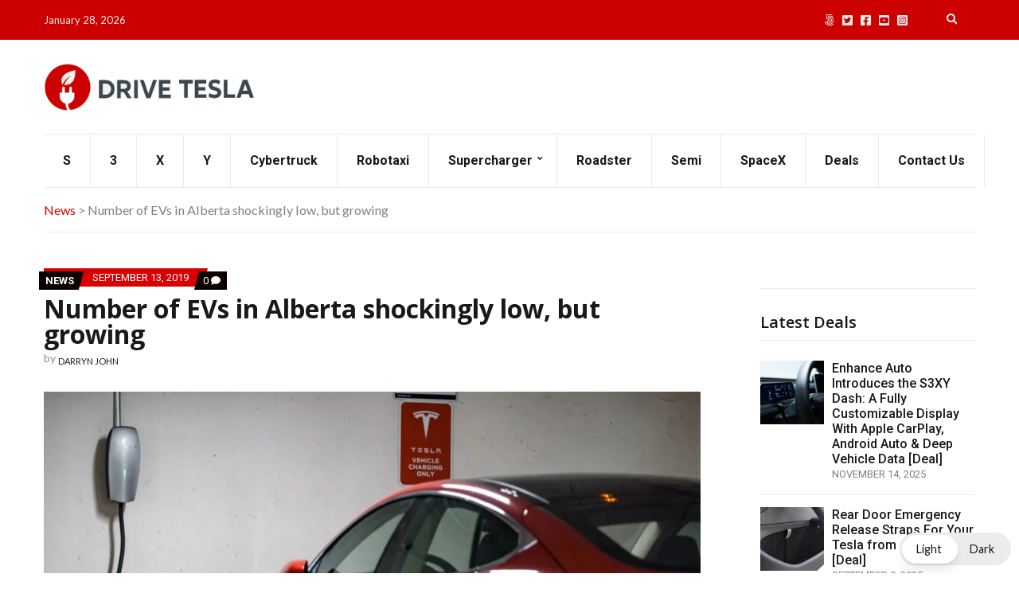

--- FILE ---
content_type: text/plain; charset=utf-8
request_url: https://ads.adthrive.com/http-api/cv2
body_size: 5294
content:
{"om":["-Cu7eRsD_do","07qjzu81","0eitjoxn","0g8i9uvz","0iyi1awv","0qkgm1m4","0v9iqcb6","0y0basn0","1","1011_302_56233481","1011_302_56233570","1011_302_56527955","1011_302_56862491","1011_302_56924008","1011_302_56982225","1011_302_56982418","1011_302_57035135","1011_302_57035315","1011_74_18364134","1028_8739738","10339421-5836009-0","10ua7afe","11142692","11221332","11509227","1162AC86ADP1891/85363","11769254","1185:1610326628","1185:1610326728","11896988","119plw33","11tnq0x7","12010080","12010084","12010088","12168663","12169133","12171164","12171239","12176509","12181287","124843_10","124844_24","124848_8","124853_8","12850756","1453468","1463327","17_24766984","17x0742b","1ca6o4s6","1dynz4oo","1h2987yhpl7","1h7yhpl7","1kpkdyg3","1qycnxb6","1szmtd70","1ybd10t0","206_503677","2132:45327624","2132:45999649","2132:46039513","2179:578606630524081767","2179:587972454577294590","2249:512188092","2249:553779915","2249:650628516","2249:672918103","2249:696523934","2249:700065962","2249:700758149","2307:0njqsnrz","2307:3d4r29fd","2307:3v2n6fcp","2307:4etfwvf1","2307:4jvxy62x","2307:66r1jy9h","2307:6q6gnywp","2307:7cmeqmw8","2307:7uqs49qv","2307:7xb3th35","2307:8orkh93v","2307:9ckgjh5j","2307:9i2ttdsc","2307:9krcxphu","2307:9mspm15z","2307:9t4it8tr","2307:a7wye4jw","2307:a90208mb","2307:c1hsjx06","2307:cuudl2xr","2307:d8lb4cac","2307:e1an7fls","2307:f3tdw9f3","2307:f8e4ig0n","2307:g749lgab","2307:gjej01ec","2307:h4ri05oz","2307:h7fq12y2","2307:h9hxhm9h","2307:hfqgqvcv","2307:hn3eanl8","2307:innyfbu3","2307:ixnblmho","2307:kbu6vdml","2307:kffk9cs8","2307:lc1wx7d6","2307:lxoi65lp","2307:o4v8lu9d","2307:of0pnoue","2307:of8dd9pr","2307:pi9dvb89","2307:plth4l1a","2307:r0u09phz","2307:revf1erj","2307:rk5pkdan","2307:rnvjtx7r","2307:s400875z","2307:s4s41bit","2307:thi4ww4t","2307:tty470r7","2307:u30fsj32","2307:u46a17bg","2307:u4atmpu4","2307:uthpc18j","2307:wdpqcqr6","2307:x7xpgcfc","2307:xc88kxs9","2307:y96tvrmt","2307:yass8yy7","2307:z2zvrgyz","2307:zjn6yvkc","23266973","23618421","23t9uf9c","2409_15064_70_85402277","2409_15064_70_86698029","2409_25495_176_CR52240031","2409_25495_176_CR52240039","2409_25495_176_CR52240052","24598434","25","25048614","25_53v6aquw","25_oz31jrd0","262808","2662_200562_8166427","2662_200562_8168520","2662_200562_T26329948","2676:79515059","2676:85402272","2676:85402401","2676:85402410","2676:85702013","2676:85987364","2676:86082998","2676:86434088","2676:86434676","2676:86683890","2676:86690088","2676:86739509","2676:86739704","2715_9888_542192","2715_9888_558240","27974511","286bn7o6","29402249","29414696","29414711","2_206_554443","2_206_554460","2_206_554462","2_206_554470","2jjp1phz","2pu0gomp","2v4qwpp9","2vx824el","3018/5e4528cc08cf036e33a396891acb74da","3018/7d9f2aa7bd3d5093dd2f5f97a1b342e1","3018/fb57d03d77cfaf0bdbd8e84f554c447b","30583865","31809564","32j56hnc","33419362","33603859","33604310","33605403","33605516","33605623","33608958","33610849","33637455","34182009","3490:CR52223710","35753418","3646_185414_T26335189","3646_185414_T26469802","3658_104709_5o763de9","3658_104709_9ckgjh5j","3658_104709_h9hxhm9h","3658_104709_s400875z","3658_104709_wdpqcqr6","3658_136236_hn3eanl8","3658_15032_e1an7fls","3658_15034_lym1wdwi","3658_15078_cuudl2xr","3658_15078_revf1erj","3658_15106_u4atmpu4","3658_15936_7zogqkvf","3658_18008_h4ri05oz","3658_18008_r6vl3f1t","3658_18152_tlbbqljf","3658_203382_f3tdw9f3","3658_203382_y96tvrmt","3658_203382_z2zvrgyz","3658_629667_of8dd9pr","3658_67113_77gj3an4","3658_67113_8linfb0q","3658_87799_kbu6vdml","3658_93957_T26479487","3658_93957_uzthl5tz","3745kao5","381513943572","38495746","3LMBEkP-wis","3a7sb5xc","3c5dkic6","3v2n6fcp","409_216386","409_226332","409_227223","409_228346","409_228370","409_230728","42231835","42tyd08u","43016516","43919984","44023623","458901553568","47745534","485027845327","48700649","48858734","4bzcxdwk","4etfwvf1","4fk9nxse","4ghpg1az","4mmcjpc4","4n9mre1i","503677","50479792","51372397","51372410","52032057","52787751","5316_1685752_9122b399-49be-47cf-ac97-7588e75c9369","5316_1685752_a0780d94-47f1-41d9-812b-138553be12ec","53v6aquw","54779873","5504:203525","5504:203526","5504:203529","5510:cymho2zs","5510:h4ri05oz","5510:pefxr7k2","5510:r6vl3f1t","5510:u46a17bg","5510:u4atmpu4","5510:ujl9wsn7","5510:uthpc18j","5510:w31aqin2","5510:ycxmeyu6","55221385","5532:553781814","554462","557_409_216396","557_409_220169","557_409_220336","557_409_220344","557_409_220356","557_409_223589","557_409_228055","557_409_228077","557_409_235268","55826909","558_93_1h7yhpl7","558_93_3a7sb5xc","558_93_4fk9nxse","558_93_lym1wdwi","558_93_oj70mowv","558_93_u4atmpu4","560_74_18236273","56341213","564549740","56635908","56635955","5700:553781220","59780459","59780461","59780474","5989_84349_553781220","5sfc9ja1","60146355","60157596","60168597","6026500985","60485583","605367461","605367462","605367463","605367465","60638194","60708782","618576351","618876699","618980679","619089559","61916211","61916223","61932920","61932925","61932933","62187798","6226508011","6226527055","6226534257","62686725","627225143","627227759","627309156","627309159","627506494","628015148","628086965","628153053","628222860","628223277","628360579","628360582","628444259","628444349","628444433","628444439","628456310","628456379","628456382","628456391","628456403","628622163","628622166","628622172","628622178","628622241","628622244","628622250","628683371","628687043","628687157","628687460","628687463","628803013","628841673","629007394","629009180","629167998","629168001","629168010","629168565","629171196","629171202","62959437","62973615","630928655","63132637","6365_61796_742174851279","6365_61796_784844652399","6365_61796_784844653116","6365_61796_784880169532","6365_61796_784880263591","6365_61796_784880274628","6365_61796_784880274955","6365_61796_784880275657","6365_61796_785326944429","6365_61796_785360426836","6365_61796_787899938824","6365_61796_790703534138","6365_61796_790703534141","6365_61796_791179315429","6365_61796_793381058765","6365_61796_794351793759","63barbg1","6431n1h4","6547_67916_FEuvljIr4O0wIDMvSJw4","6547_67916_KO5QF9LCHQhHwpvlvINc","659216891404","659713728691","673375558002","677887979","680_99480_700109377","680_99480_700109379","680_99480_700109383","680_99480_700109389","680_99480_700109391","680_99480_700109393","680_99480_700109399","690_99485_1610326628","697189924","697189999","697190010","697525780","6ejtrnf9","6mrds7pc","6n75eq9i","6q6gnywp","6tj9m7jw","6zt4aowl","700109389","700109399","703624638","704889081","705115523","706892500","707166648","708716458","708727053","720234615065","725271087996","7255_121665_axon-130","732421398132","734310247833","7354_111700_86509222","7354_138543_79515086","7354_217088_86434663","7414_121891_5875727","74243_74_18364017","74243_74_18364062","74243_74_18364087","74243_74_18364134","74243_74_18364241","74243_74_18443714","74wv3qdx","754085118673","77gj3an4","786935973586","793265360577","794109848040","794351835561","7969_149355_42375961","7969_149355_45999649","7cmeqmw8","7ok1o7xx","7qkajqck","7rj1j7l8","7sf7w6kh","7x298b3th35","8152859","8152878","8152879","8160967","8168539","8193073","8193078","821i184r","83444054","83448068","84105_751141150","85402402","85943199","86088019","86509229","86888315","86888318","8968064","8linfb0q","8orkh93v","8ul426rx","9010/6d6f4081f445bfe6dd30563fe3476ab4","9057/0328842c8f1d017570ede5c97267f40d","9057/211d1f0fa71d1a58cabee51f2180e38f","9057/b232bee09e318349723e6bde72381ba0","9638247","97_8193073","97_8193078","9d5f8vic","9i2ttdsc","9krcxphu","9mspm15z","LQVfri5Y2Fs","NplsJAxRH1w","OEo5YGNlFwU","QSrKwUxdows","a24l6iop","a3ts2hcp","a566o9hb","a7wye4jw","a90208mb","aac0dd19-e7ec-43ac-93fb-e6349e44aab3","aevb5kib","af9kspoi","arkbrnjf","ascierwp","axihqhfq","axw5pt53","b39rnvp2","b5e77p2y","b5idbd4d","b90cwbcd","bbmp7y9z","bc5edztw","bpecuyjx","c021cad2-4d88-431f-9fd5-a34fb8c8667f","c1hsjx06","c25t9p0u","c7z0h277","ccjshd7v","ce17a6ey","cr-29p8ow2ru9vd","cr-2azmi2ttu9vd","cr-2azmi2ttuatj","cr-2azmi2ttubwe","cr-2azmi2ttubxe","cr-5mos7yyau9vd","cr-96xuyi0yu9xg","cr-96xuyi3tu9xg","cr-96xuyi3uu9xg","cr-98q0xf2yubqk","cr-Bitc7n_p9iw__vat__49i_k_6v6_h_jce2vj5h_buspHgokm","cr-aav22g0subwj","cr-aaw20e1subwj","cr-f6puwm2w27tf1","cr-f6puwm2x27tf1","cr-f6puwm2yu7tf1","cr-g7ywwk2qvft","cr-g7ywwk7qvft","cr-mgatjruvu9vd","cr-q3xo02ccuatj","cr-q3xo02ccubwe","cr223-e7wu2m2qxeu","cuudl2xr","cymho2zs","d02sgs5o","d03uoroo","d4q5wkxk","de66hk0y","dsugp5th","dxfpbb3p","e1an7fls","e2ti0ucc","ekck35lf","extremereach_creative_76559239","f3craufm","f3h9fqou","f3tdw9f3","f5fbd9dc-ce7f-4552-b721-e030c1be5e19","f79wd14t","f8e4ig0n","fef79a3b-ba30-4753-b605-07374bd024ac","fjp0ceax","fovbyhjn","fpbj0p83","fqsh3oko","ftguiytk","fyg1kcsx","g1cx0n31","g2ozgyf2","g749lgab","gGwpyzK9_Ac","ga9te2s9","gjej01ec","h0zwvskc","h4ri05oz","h9hxhm9h","heb21q1u","hffavbt7","hfqgqvcv","hi8dd2jh","hn3eanl8","hswgcqif","hu52wf5i","hxxrc6st","hya8dpaz","hzqgol41","i2aglcoy","i90isgt0","i92980isgt0","iaqttatc","icajkkn0","iu5svso2","iw3id10l","ix298nblmho","ixnblmho","j32989smngx","j39smngx","jk789oih","jlqm3ol6","jnerlu0d","jrfer6hn","jsy1a3jk","kbu6vdml","kk5768bd","knoebx5v","l2pqjr4b","l4p5cwls","l5x3df1q","l9xck988","lc1wx7d6","lc408s2k","ll77hviy","ltkghqf5","lxlnailk","lxoi65lp","lym1wdwi","mmr74uc4","n1nubick","n3egwnq7","n8w0plts","nfcyla6a","ntjn5z55","nx53afwv","o2s05iig","o6aixi0z","o79rfir1","of8dd9pr","ofoon6ir","on4c2e72","p0odjzyt","p0z6d8nt","pagvt0pd","pefxr7k2","pi9dvb89","pkydekxi","pl298th4l1a","plth4l1a","pm9dmfkk","q42kdoya","q9plh3qd","qaoxvuy4","qqvgscdx","qt09ii59","quk7w53j","quspexj2","r3co354x","riaslz7g","rk5pkdan","s400875z","s4s41bit","sl57pdtd","sq2983uu9ln","ssnofwh5","t7d69r6a","tlusdynu","u02wpahe","u2x4z0j8","u30fsj32","u32980fsj32","u46a17bg","u4atmpu4","u8px4ucu","ufe8ea50","utberk8n","uthpc18j","uuw0t8q6","uzthl5tz","v705kko8","v8v6h2i5","vbbpi5om","vcM8rpv0JNE","vdcb5d4i","vnc30v3n","w29yu4s2","w31aqin2","w3ez2pdd","w6tr7aaj","wih2rdv3","wu5qr81l","wxfnrapl","wy75flx2","xau90hsg","xcz964hp","xgjdt26g","xgzzblzl","xncaqh7c","xszg0ebh","xxz8lwdr","y141rtv6","y96tvrmt","y99sxfwt","ya949d2z","yass8yy7","yck56l4i","ygwxiaon","yi6qlg3p","ymlqngxd","z2zvrgyz","zaiy3lqy","zep75yl2","ziox91q0","zv298imi39d","zw6jpag6","zwk242hn","zznndanq","7979132","7979135"],"pmp":[],"adomains":["123notices.com","1md.org","about.bugmd.com","acelauncher.com","adameve.com","akusoli.com","allyspin.com","askanexpertonline.com","atomapplications.com","bassbet.com","betsson.gr","biz-zone.co","bizreach.jp","braverx.com","bubbleroom.se","bugmd.com","buydrcleanspray.com","byrna.com","capitaloneshopping.com","clarifion.com","combatironapparel.com","controlcase.com","convertwithwave.com","cotosen.com","countingmypennies.com","cratedb.com","croisieurope.be","cs.money","dallasnews.com","definition.org","derila-ergo.com","dhgate.com","dhs.gov","displate.com","easyprint.app","easyrecipefinder.co","fabpop.net","familynow.club","fla-keys.com","folkaly.com","g123.jp","gameswaka.com","getbugmd.com","getconsumerchoice.com","getcubbie.com","gowavebrowser.co","gowdr.com","gransino.com","grosvenorcasinos.com","guard.io","hero-wars.com","holts.com","instantbuzz.net","itsmanual.com","jackpotcitycasino.com","justanswer.com","justanswer.es","la-date.com","lightinthebox.com","liverrenew.com","local.com","lovehoney.com","lulutox.com","lymphsystemsupport.com","manualsdirectory.org","meccabingo.com","medimops.de","mensdrivingforce.com","millioner.com","miniretornaveis.com","mobiplus.me","myiq.com","national-lottery.co.uk","naturalhealthreports.net","nbliver360.com","nikke-global.com","nordicspirit.co.uk","nuubu.com","onlinemanualspdf.co","original-play.com","outliermodel.com","paperela.com","paradisestays.site","parasiterelief.com","peta.org","photoshelter.com","plannedparenthood.org","playvod-za.com","printeasilyapp.com","printwithwave.com","profitor.com","quicklearnx.com","quickrecipehub.com","rakuten-sec.co.jp","rangeusa.com","refinancegold.com","robocat.com","royalcaribbean.com","saba.com.mx","shift.com","simple.life","spinbara.com","systeme.io","taboola.com","tackenberg.de","temu.com","tenfactorialrocks.com","theoceanac.com","topaipick.com","totaladblock.com","usconcealedcarry.com","vagisil.com","vegashero.com","vegogarden.com","veryfast.io","viewmanuals.com","viewrecipe.net","votervoice.net","vuse.com","wavebrowser.co","wavebrowserpro.com","weareplannedparenthood.org","xiaflex.com","yourchamilia.com"]}